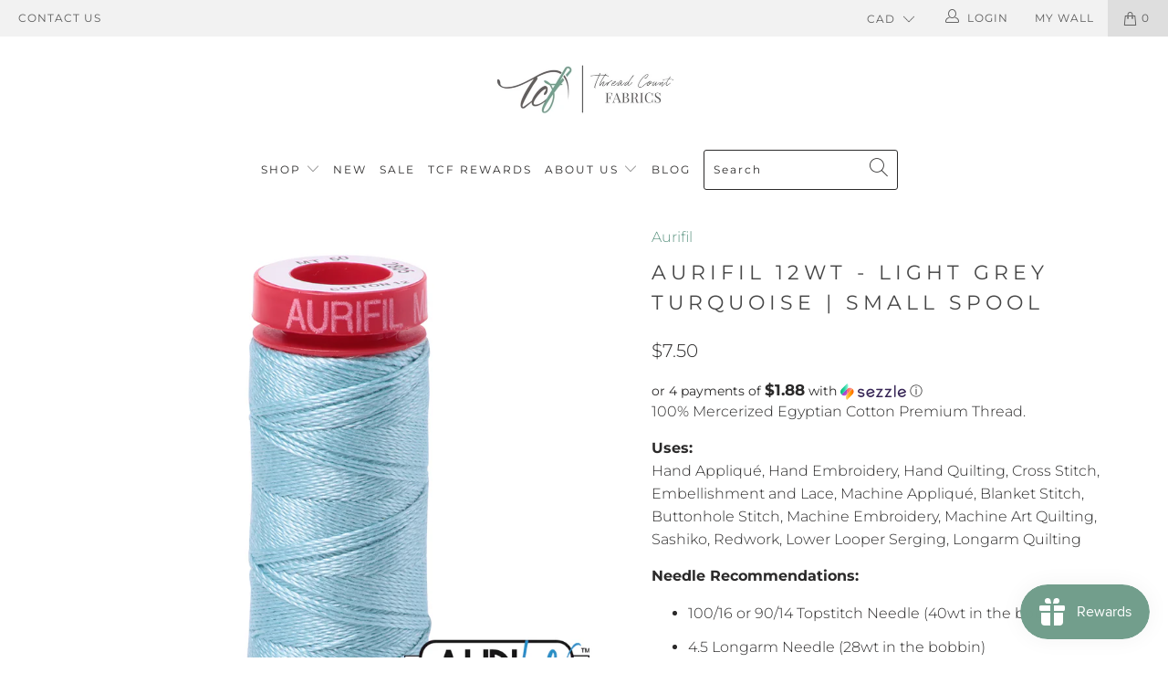

--- FILE ---
content_type: text/html; charset=UTF-8
request_url: https://front.smartwishlist.webmarked.net/v6/fetchstoredata.php?callback=jQuery34108878130377395199_1768690945196&store_domain=www.threadcountfabrics.ca&store_id=12032498&customer_id=0&_=1768690945197
body_size: 841
content:
jQuery34108878130377395199_1768690945196({"add_tooltip_text":"Add to &lt;a href=&#039;\/a\/mywall&#039;&gt;My Wall&lt;\/a&gt;","remove_tooltip_text":"Remove from &lt;a href=&#039;\/a\/mywall&#039;&gt;My Wall&lt;\/a&gt;","wishlist_icon_color":"#e7677e","wishlist_icon_hover_color":"#e7677e","wishlist_icon_name":"heart-o","wishlist_icon_hover_name":"heart","extra_icon_class_name":"","extra_icon_hover_class_name":"","use_extra_icon":"0","display_item_count":"0","use_custom_location":"0","custom_location":null,"tooltip_offset_x":"0px","tooltip_offset_y":"0px","proxy_base":"\/a\/mywall","tooltip_position":"top","display_tooltip":"1","display_topbadge":"1","topbadge_color":"#ffffff","topbadge_background_color":"#5b5b5b","topbadge_padding":"2px 6px","enable_accounts":"1","force_login":"0","extra_css_product":"span.topbadge {\r\n    vertical-align: middle !important;\r\n}\r\n.unbookmarked {\n    color: #e7677e !important;\n}\n\n.unbookmarked:hover {\n    color:  #e7677e;\n}\n\n.bookmarked {\n    color:  #e7677e;\n}\n\n.bookmarked:hover {\n    color:  #e7677e;\n}\n\n\n.tooltip-store-theme {\n\tborder-radius: 5px !important; \n\tborder: 1px solid #a79c9d !important;\n\tbackground: #a79c9d !important;\n\tcolor: #ffffff !important;\n}\n\n.tooltipster-content a {\n    color: #ffffff;\n    text-decoration: underline;\n}\n\n.tooltipster-content a:hover {\n    color: #ffffff;\n    text-decoration: underline;\n}\n\n.tooltipster-content a:visited {\n    color: #ffffff;\n    text-decoration: underline;\n}\n\n.tooltip-store-theme .tooltipster-content {\n    font-family: Montserrat !important;\n    font-size: 12px !important;\n}.smartwishlist{cursor:pointer;}","display_tooltip_productpage":"1","use_autosetup":"1","display_fixed_link":"0","swfl_html":"&lt;i class=&quot;fa fa-heart-o&quot;&gt;&lt;\/i&gt; My Wall","swfl_text":"&lt;i class=&quot;fa fa-heart-o&quot;&gt;&lt;\/i&gt; My Wall","swfl_orientation_desktop":"vertical","swfl_position_desktop":"left","swfl_margin_desktop":"bottom","swfl_margin_value_desktop":"40%","swfl_background_color":"#50b291","swfl_text_color":"#ffffff","swpbutton_type":"2","swpbutton_add_text":"Add to My Wall","swpbutton_remove_text":"Remove from My Wall","swpbutton_font_family":"Montserrat","swpbutton_label_fontsize":"14px","swpbutton_icon_fontsize":"14px","swpbutton3_color":"#ffffff","swpbutton3_background_color":"#37478e","swpbutton3_radius":"4px","swpbutton3_width_desktop":"200px","swpbutton3_width_mobile":"100%","swpbutton3_height":"40px","optimize_swpbutton_mobile":"1","mobile_max_width":"500px","disable_notification":"0","wishlist_items":[]});

--- FILE ---
content_type: text/css
request_url: https://s3-us-west-2.amazonaws.com/da-restock/da-restock-thread-count-fabrics.myshopify.com.css
body_size: 1744
content:
div#dd-restock-notification-container .da-restock-notification .da-restock-notification-form,div#dd-restock-notification-container .da-restock-notification form{background-color:#fbfbfb}.da-restock-collection-img-new-wrapper p,.da-restock-image p,div#dd-restock-notification-container .da-restock-notification p{color:#585858}div#dd-restock-notification-container .da-restock-notification form button,div#dd-restock-notification-container .da-restock-notification-button{background-color:#729e8c;color:#fff}div#dd-restock-notification-container #dd-restock-notification-msg{background-color:#faa;color:#aa3939;border:0}.da-restock-image form{background-color:#ededed}.da-restock-collection-img-new-wrapper form input,.da-restock-collection-img-v3-wrapper input,.da-restock-collection-img-v4-wrapper input,.da-restock-image form input{color:undefined;background-color:undefined}.da-restock-collection-img-new-wrapper form input::placeholder,.da-restock-collection-img-v3-wrapper input::placeholder,.da-restock-collection-img-v4-wrapper input::placeholder,.da-restock-image form input::placeholder{color:undefined}.da-restock-collection-img-new-wrapper form button,.da-restock-collection-img-v3-wrapper button,.da-restock-collection-img-v4-wrapper button,.da-restock-image form button{background-color:#50b291;color:#fff}.da-restock-image form,img.da-restock-collection-img,img.da-restock-collection-img-new,img.da-restock-collection-img-v3,img.da-restock-collection-img-v4{opacity:undefined}.da-restock-collection-img-new-wrapper form{background-color:#ededed;opacity:undefined}.da-restock-collection-img-v3-wrapper .da-restock-form,.da-restock-collection-img-v4-wrapper .da-restock-form{opacity:undefined;background-color:#ededed;color:#585858}